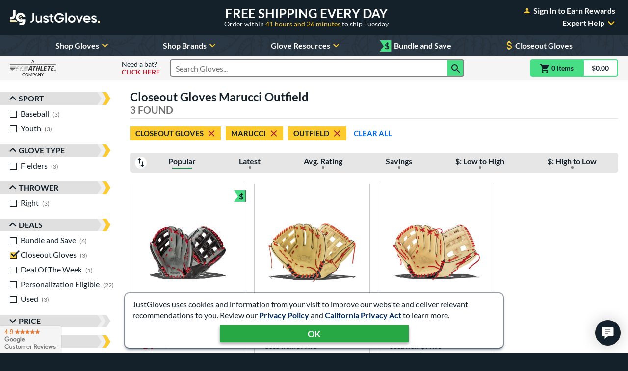

--- FILE ---
content_type: text/html; charset=utf-8
request_url: https://www.google.com/recaptcha/api2/anchor?ar=1&k=6LdgYNUaAAAAAMOCZnRzm_dk1_wxEf4JMO_8UaLf&co=aHR0cHM6Ly93d3cuanVzdGJhbGxnbG92ZXMuY29tOjQ0Mw..&hl=en&v=PoyoqOPhxBO7pBk68S4YbpHZ&size=invisible&anchor-ms=20000&execute-ms=30000&cb=o65mpmhq29hz
body_size: 48871
content:
<!DOCTYPE HTML><html dir="ltr" lang="en"><head><meta http-equiv="Content-Type" content="text/html; charset=UTF-8">
<meta http-equiv="X-UA-Compatible" content="IE=edge">
<title>reCAPTCHA</title>
<style type="text/css">
/* cyrillic-ext */
@font-face {
  font-family: 'Roboto';
  font-style: normal;
  font-weight: 400;
  font-stretch: 100%;
  src: url(//fonts.gstatic.com/s/roboto/v48/KFO7CnqEu92Fr1ME7kSn66aGLdTylUAMa3GUBHMdazTgWw.woff2) format('woff2');
  unicode-range: U+0460-052F, U+1C80-1C8A, U+20B4, U+2DE0-2DFF, U+A640-A69F, U+FE2E-FE2F;
}
/* cyrillic */
@font-face {
  font-family: 'Roboto';
  font-style: normal;
  font-weight: 400;
  font-stretch: 100%;
  src: url(//fonts.gstatic.com/s/roboto/v48/KFO7CnqEu92Fr1ME7kSn66aGLdTylUAMa3iUBHMdazTgWw.woff2) format('woff2');
  unicode-range: U+0301, U+0400-045F, U+0490-0491, U+04B0-04B1, U+2116;
}
/* greek-ext */
@font-face {
  font-family: 'Roboto';
  font-style: normal;
  font-weight: 400;
  font-stretch: 100%;
  src: url(//fonts.gstatic.com/s/roboto/v48/KFO7CnqEu92Fr1ME7kSn66aGLdTylUAMa3CUBHMdazTgWw.woff2) format('woff2');
  unicode-range: U+1F00-1FFF;
}
/* greek */
@font-face {
  font-family: 'Roboto';
  font-style: normal;
  font-weight: 400;
  font-stretch: 100%;
  src: url(//fonts.gstatic.com/s/roboto/v48/KFO7CnqEu92Fr1ME7kSn66aGLdTylUAMa3-UBHMdazTgWw.woff2) format('woff2');
  unicode-range: U+0370-0377, U+037A-037F, U+0384-038A, U+038C, U+038E-03A1, U+03A3-03FF;
}
/* math */
@font-face {
  font-family: 'Roboto';
  font-style: normal;
  font-weight: 400;
  font-stretch: 100%;
  src: url(//fonts.gstatic.com/s/roboto/v48/KFO7CnqEu92Fr1ME7kSn66aGLdTylUAMawCUBHMdazTgWw.woff2) format('woff2');
  unicode-range: U+0302-0303, U+0305, U+0307-0308, U+0310, U+0312, U+0315, U+031A, U+0326-0327, U+032C, U+032F-0330, U+0332-0333, U+0338, U+033A, U+0346, U+034D, U+0391-03A1, U+03A3-03A9, U+03B1-03C9, U+03D1, U+03D5-03D6, U+03F0-03F1, U+03F4-03F5, U+2016-2017, U+2034-2038, U+203C, U+2040, U+2043, U+2047, U+2050, U+2057, U+205F, U+2070-2071, U+2074-208E, U+2090-209C, U+20D0-20DC, U+20E1, U+20E5-20EF, U+2100-2112, U+2114-2115, U+2117-2121, U+2123-214F, U+2190, U+2192, U+2194-21AE, U+21B0-21E5, U+21F1-21F2, U+21F4-2211, U+2213-2214, U+2216-22FF, U+2308-230B, U+2310, U+2319, U+231C-2321, U+2336-237A, U+237C, U+2395, U+239B-23B7, U+23D0, U+23DC-23E1, U+2474-2475, U+25AF, U+25B3, U+25B7, U+25BD, U+25C1, U+25CA, U+25CC, U+25FB, U+266D-266F, U+27C0-27FF, U+2900-2AFF, U+2B0E-2B11, U+2B30-2B4C, U+2BFE, U+3030, U+FF5B, U+FF5D, U+1D400-1D7FF, U+1EE00-1EEFF;
}
/* symbols */
@font-face {
  font-family: 'Roboto';
  font-style: normal;
  font-weight: 400;
  font-stretch: 100%;
  src: url(//fonts.gstatic.com/s/roboto/v48/KFO7CnqEu92Fr1ME7kSn66aGLdTylUAMaxKUBHMdazTgWw.woff2) format('woff2');
  unicode-range: U+0001-000C, U+000E-001F, U+007F-009F, U+20DD-20E0, U+20E2-20E4, U+2150-218F, U+2190, U+2192, U+2194-2199, U+21AF, U+21E6-21F0, U+21F3, U+2218-2219, U+2299, U+22C4-22C6, U+2300-243F, U+2440-244A, U+2460-24FF, U+25A0-27BF, U+2800-28FF, U+2921-2922, U+2981, U+29BF, U+29EB, U+2B00-2BFF, U+4DC0-4DFF, U+FFF9-FFFB, U+10140-1018E, U+10190-1019C, U+101A0, U+101D0-101FD, U+102E0-102FB, U+10E60-10E7E, U+1D2C0-1D2D3, U+1D2E0-1D37F, U+1F000-1F0FF, U+1F100-1F1AD, U+1F1E6-1F1FF, U+1F30D-1F30F, U+1F315, U+1F31C, U+1F31E, U+1F320-1F32C, U+1F336, U+1F378, U+1F37D, U+1F382, U+1F393-1F39F, U+1F3A7-1F3A8, U+1F3AC-1F3AF, U+1F3C2, U+1F3C4-1F3C6, U+1F3CA-1F3CE, U+1F3D4-1F3E0, U+1F3ED, U+1F3F1-1F3F3, U+1F3F5-1F3F7, U+1F408, U+1F415, U+1F41F, U+1F426, U+1F43F, U+1F441-1F442, U+1F444, U+1F446-1F449, U+1F44C-1F44E, U+1F453, U+1F46A, U+1F47D, U+1F4A3, U+1F4B0, U+1F4B3, U+1F4B9, U+1F4BB, U+1F4BF, U+1F4C8-1F4CB, U+1F4D6, U+1F4DA, U+1F4DF, U+1F4E3-1F4E6, U+1F4EA-1F4ED, U+1F4F7, U+1F4F9-1F4FB, U+1F4FD-1F4FE, U+1F503, U+1F507-1F50B, U+1F50D, U+1F512-1F513, U+1F53E-1F54A, U+1F54F-1F5FA, U+1F610, U+1F650-1F67F, U+1F687, U+1F68D, U+1F691, U+1F694, U+1F698, U+1F6AD, U+1F6B2, U+1F6B9-1F6BA, U+1F6BC, U+1F6C6-1F6CF, U+1F6D3-1F6D7, U+1F6E0-1F6EA, U+1F6F0-1F6F3, U+1F6F7-1F6FC, U+1F700-1F7FF, U+1F800-1F80B, U+1F810-1F847, U+1F850-1F859, U+1F860-1F887, U+1F890-1F8AD, U+1F8B0-1F8BB, U+1F8C0-1F8C1, U+1F900-1F90B, U+1F93B, U+1F946, U+1F984, U+1F996, U+1F9E9, U+1FA00-1FA6F, U+1FA70-1FA7C, U+1FA80-1FA89, U+1FA8F-1FAC6, U+1FACE-1FADC, U+1FADF-1FAE9, U+1FAF0-1FAF8, U+1FB00-1FBFF;
}
/* vietnamese */
@font-face {
  font-family: 'Roboto';
  font-style: normal;
  font-weight: 400;
  font-stretch: 100%;
  src: url(//fonts.gstatic.com/s/roboto/v48/KFO7CnqEu92Fr1ME7kSn66aGLdTylUAMa3OUBHMdazTgWw.woff2) format('woff2');
  unicode-range: U+0102-0103, U+0110-0111, U+0128-0129, U+0168-0169, U+01A0-01A1, U+01AF-01B0, U+0300-0301, U+0303-0304, U+0308-0309, U+0323, U+0329, U+1EA0-1EF9, U+20AB;
}
/* latin-ext */
@font-face {
  font-family: 'Roboto';
  font-style: normal;
  font-weight: 400;
  font-stretch: 100%;
  src: url(//fonts.gstatic.com/s/roboto/v48/KFO7CnqEu92Fr1ME7kSn66aGLdTylUAMa3KUBHMdazTgWw.woff2) format('woff2');
  unicode-range: U+0100-02BA, U+02BD-02C5, U+02C7-02CC, U+02CE-02D7, U+02DD-02FF, U+0304, U+0308, U+0329, U+1D00-1DBF, U+1E00-1E9F, U+1EF2-1EFF, U+2020, U+20A0-20AB, U+20AD-20C0, U+2113, U+2C60-2C7F, U+A720-A7FF;
}
/* latin */
@font-face {
  font-family: 'Roboto';
  font-style: normal;
  font-weight: 400;
  font-stretch: 100%;
  src: url(//fonts.gstatic.com/s/roboto/v48/KFO7CnqEu92Fr1ME7kSn66aGLdTylUAMa3yUBHMdazQ.woff2) format('woff2');
  unicode-range: U+0000-00FF, U+0131, U+0152-0153, U+02BB-02BC, U+02C6, U+02DA, U+02DC, U+0304, U+0308, U+0329, U+2000-206F, U+20AC, U+2122, U+2191, U+2193, U+2212, U+2215, U+FEFF, U+FFFD;
}
/* cyrillic-ext */
@font-face {
  font-family: 'Roboto';
  font-style: normal;
  font-weight: 500;
  font-stretch: 100%;
  src: url(//fonts.gstatic.com/s/roboto/v48/KFO7CnqEu92Fr1ME7kSn66aGLdTylUAMa3GUBHMdazTgWw.woff2) format('woff2');
  unicode-range: U+0460-052F, U+1C80-1C8A, U+20B4, U+2DE0-2DFF, U+A640-A69F, U+FE2E-FE2F;
}
/* cyrillic */
@font-face {
  font-family: 'Roboto';
  font-style: normal;
  font-weight: 500;
  font-stretch: 100%;
  src: url(//fonts.gstatic.com/s/roboto/v48/KFO7CnqEu92Fr1ME7kSn66aGLdTylUAMa3iUBHMdazTgWw.woff2) format('woff2');
  unicode-range: U+0301, U+0400-045F, U+0490-0491, U+04B0-04B1, U+2116;
}
/* greek-ext */
@font-face {
  font-family: 'Roboto';
  font-style: normal;
  font-weight: 500;
  font-stretch: 100%;
  src: url(//fonts.gstatic.com/s/roboto/v48/KFO7CnqEu92Fr1ME7kSn66aGLdTylUAMa3CUBHMdazTgWw.woff2) format('woff2');
  unicode-range: U+1F00-1FFF;
}
/* greek */
@font-face {
  font-family: 'Roboto';
  font-style: normal;
  font-weight: 500;
  font-stretch: 100%;
  src: url(//fonts.gstatic.com/s/roboto/v48/KFO7CnqEu92Fr1ME7kSn66aGLdTylUAMa3-UBHMdazTgWw.woff2) format('woff2');
  unicode-range: U+0370-0377, U+037A-037F, U+0384-038A, U+038C, U+038E-03A1, U+03A3-03FF;
}
/* math */
@font-face {
  font-family: 'Roboto';
  font-style: normal;
  font-weight: 500;
  font-stretch: 100%;
  src: url(//fonts.gstatic.com/s/roboto/v48/KFO7CnqEu92Fr1ME7kSn66aGLdTylUAMawCUBHMdazTgWw.woff2) format('woff2');
  unicode-range: U+0302-0303, U+0305, U+0307-0308, U+0310, U+0312, U+0315, U+031A, U+0326-0327, U+032C, U+032F-0330, U+0332-0333, U+0338, U+033A, U+0346, U+034D, U+0391-03A1, U+03A3-03A9, U+03B1-03C9, U+03D1, U+03D5-03D6, U+03F0-03F1, U+03F4-03F5, U+2016-2017, U+2034-2038, U+203C, U+2040, U+2043, U+2047, U+2050, U+2057, U+205F, U+2070-2071, U+2074-208E, U+2090-209C, U+20D0-20DC, U+20E1, U+20E5-20EF, U+2100-2112, U+2114-2115, U+2117-2121, U+2123-214F, U+2190, U+2192, U+2194-21AE, U+21B0-21E5, U+21F1-21F2, U+21F4-2211, U+2213-2214, U+2216-22FF, U+2308-230B, U+2310, U+2319, U+231C-2321, U+2336-237A, U+237C, U+2395, U+239B-23B7, U+23D0, U+23DC-23E1, U+2474-2475, U+25AF, U+25B3, U+25B7, U+25BD, U+25C1, U+25CA, U+25CC, U+25FB, U+266D-266F, U+27C0-27FF, U+2900-2AFF, U+2B0E-2B11, U+2B30-2B4C, U+2BFE, U+3030, U+FF5B, U+FF5D, U+1D400-1D7FF, U+1EE00-1EEFF;
}
/* symbols */
@font-face {
  font-family: 'Roboto';
  font-style: normal;
  font-weight: 500;
  font-stretch: 100%;
  src: url(//fonts.gstatic.com/s/roboto/v48/KFO7CnqEu92Fr1ME7kSn66aGLdTylUAMaxKUBHMdazTgWw.woff2) format('woff2');
  unicode-range: U+0001-000C, U+000E-001F, U+007F-009F, U+20DD-20E0, U+20E2-20E4, U+2150-218F, U+2190, U+2192, U+2194-2199, U+21AF, U+21E6-21F0, U+21F3, U+2218-2219, U+2299, U+22C4-22C6, U+2300-243F, U+2440-244A, U+2460-24FF, U+25A0-27BF, U+2800-28FF, U+2921-2922, U+2981, U+29BF, U+29EB, U+2B00-2BFF, U+4DC0-4DFF, U+FFF9-FFFB, U+10140-1018E, U+10190-1019C, U+101A0, U+101D0-101FD, U+102E0-102FB, U+10E60-10E7E, U+1D2C0-1D2D3, U+1D2E0-1D37F, U+1F000-1F0FF, U+1F100-1F1AD, U+1F1E6-1F1FF, U+1F30D-1F30F, U+1F315, U+1F31C, U+1F31E, U+1F320-1F32C, U+1F336, U+1F378, U+1F37D, U+1F382, U+1F393-1F39F, U+1F3A7-1F3A8, U+1F3AC-1F3AF, U+1F3C2, U+1F3C4-1F3C6, U+1F3CA-1F3CE, U+1F3D4-1F3E0, U+1F3ED, U+1F3F1-1F3F3, U+1F3F5-1F3F7, U+1F408, U+1F415, U+1F41F, U+1F426, U+1F43F, U+1F441-1F442, U+1F444, U+1F446-1F449, U+1F44C-1F44E, U+1F453, U+1F46A, U+1F47D, U+1F4A3, U+1F4B0, U+1F4B3, U+1F4B9, U+1F4BB, U+1F4BF, U+1F4C8-1F4CB, U+1F4D6, U+1F4DA, U+1F4DF, U+1F4E3-1F4E6, U+1F4EA-1F4ED, U+1F4F7, U+1F4F9-1F4FB, U+1F4FD-1F4FE, U+1F503, U+1F507-1F50B, U+1F50D, U+1F512-1F513, U+1F53E-1F54A, U+1F54F-1F5FA, U+1F610, U+1F650-1F67F, U+1F687, U+1F68D, U+1F691, U+1F694, U+1F698, U+1F6AD, U+1F6B2, U+1F6B9-1F6BA, U+1F6BC, U+1F6C6-1F6CF, U+1F6D3-1F6D7, U+1F6E0-1F6EA, U+1F6F0-1F6F3, U+1F6F7-1F6FC, U+1F700-1F7FF, U+1F800-1F80B, U+1F810-1F847, U+1F850-1F859, U+1F860-1F887, U+1F890-1F8AD, U+1F8B0-1F8BB, U+1F8C0-1F8C1, U+1F900-1F90B, U+1F93B, U+1F946, U+1F984, U+1F996, U+1F9E9, U+1FA00-1FA6F, U+1FA70-1FA7C, U+1FA80-1FA89, U+1FA8F-1FAC6, U+1FACE-1FADC, U+1FADF-1FAE9, U+1FAF0-1FAF8, U+1FB00-1FBFF;
}
/* vietnamese */
@font-face {
  font-family: 'Roboto';
  font-style: normal;
  font-weight: 500;
  font-stretch: 100%;
  src: url(//fonts.gstatic.com/s/roboto/v48/KFO7CnqEu92Fr1ME7kSn66aGLdTylUAMa3OUBHMdazTgWw.woff2) format('woff2');
  unicode-range: U+0102-0103, U+0110-0111, U+0128-0129, U+0168-0169, U+01A0-01A1, U+01AF-01B0, U+0300-0301, U+0303-0304, U+0308-0309, U+0323, U+0329, U+1EA0-1EF9, U+20AB;
}
/* latin-ext */
@font-face {
  font-family: 'Roboto';
  font-style: normal;
  font-weight: 500;
  font-stretch: 100%;
  src: url(//fonts.gstatic.com/s/roboto/v48/KFO7CnqEu92Fr1ME7kSn66aGLdTylUAMa3KUBHMdazTgWw.woff2) format('woff2');
  unicode-range: U+0100-02BA, U+02BD-02C5, U+02C7-02CC, U+02CE-02D7, U+02DD-02FF, U+0304, U+0308, U+0329, U+1D00-1DBF, U+1E00-1E9F, U+1EF2-1EFF, U+2020, U+20A0-20AB, U+20AD-20C0, U+2113, U+2C60-2C7F, U+A720-A7FF;
}
/* latin */
@font-face {
  font-family: 'Roboto';
  font-style: normal;
  font-weight: 500;
  font-stretch: 100%;
  src: url(//fonts.gstatic.com/s/roboto/v48/KFO7CnqEu92Fr1ME7kSn66aGLdTylUAMa3yUBHMdazQ.woff2) format('woff2');
  unicode-range: U+0000-00FF, U+0131, U+0152-0153, U+02BB-02BC, U+02C6, U+02DA, U+02DC, U+0304, U+0308, U+0329, U+2000-206F, U+20AC, U+2122, U+2191, U+2193, U+2212, U+2215, U+FEFF, U+FFFD;
}
/* cyrillic-ext */
@font-face {
  font-family: 'Roboto';
  font-style: normal;
  font-weight: 900;
  font-stretch: 100%;
  src: url(//fonts.gstatic.com/s/roboto/v48/KFO7CnqEu92Fr1ME7kSn66aGLdTylUAMa3GUBHMdazTgWw.woff2) format('woff2');
  unicode-range: U+0460-052F, U+1C80-1C8A, U+20B4, U+2DE0-2DFF, U+A640-A69F, U+FE2E-FE2F;
}
/* cyrillic */
@font-face {
  font-family: 'Roboto';
  font-style: normal;
  font-weight: 900;
  font-stretch: 100%;
  src: url(//fonts.gstatic.com/s/roboto/v48/KFO7CnqEu92Fr1ME7kSn66aGLdTylUAMa3iUBHMdazTgWw.woff2) format('woff2');
  unicode-range: U+0301, U+0400-045F, U+0490-0491, U+04B0-04B1, U+2116;
}
/* greek-ext */
@font-face {
  font-family: 'Roboto';
  font-style: normal;
  font-weight: 900;
  font-stretch: 100%;
  src: url(//fonts.gstatic.com/s/roboto/v48/KFO7CnqEu92Fr1ME7kSn66aGLdTylUAMa3CUBHMdazTgWw.woff2) format('woff2');
  unicode-range: U+1F00-1FFF;
}
/* greek */
@font-face {
  font-family: 'Roboto';
  font-style: normal;
  font-weight: 900;
  font-stretch: 100%;
  src: url(//fonts.gstatic.com/s/roboto/v48/KFO7CnqEu92Fr1ME7kSn66aGLdTylUAMa3-UBHMdazTgWw.woff2) format('woff2');
  unicode-range: U+0370-0377, U+037A-037F, U+0384-038A, U+038C, U+038E-03A1, U+03A3-03FF;
}
/* math */
@font-face {
  font-family: 'Roboto';
  font-style: normal;
  font-weight: 900;
  font-stretch: 100%;
  src: url(//fonts.gstatic.com/s/roboto/v48/KFO7CnqEu92Fr1ME7kSn66aGLdTylUAMawCUBHMdazTgWw.woff2) format('woff2');
  unicode-range: U+0302-0303, U+0305, U+0307-0308, U+0310, U+0312, U+0315, U+031A, U+0326-0327, U+032C, U+032F-0330, U+0332-0333, U+0338, U+033A, U+0346, U+034D, U+0391-03A1, U+03A3-03A9, U+03B1-03C9, U+03D1, U+03D5-03D6, U+03F0-03F1, U+03F4-03F5, U+2016-2017, U+2034-2038, U+203C, U+2040, U+2043, U+2047, U+2050, U+2057, U+205F, U+2070-2071, U+2074-208E, U+2090-209C, U+20D0-20DC, U+20E1, U+20E5-20EF, U+2100-2112, U+2114-2115, U+2117-2121, U+2123-214F, U+2190, U+2192, U+2194-21AE, U+21B0-21E5, U+21F1-21F2, U+21F4-2211, U+2213-2214, U+2216-22FF, U+2308-230B, U+2310, U+2319, U+231C-2321, U+2336-237A, U+237C, U+2395, U+239B-23B7, U+23D0, U+23DC-23E1, U+2474-2475, U+25AF, U+25B3, U+25B7, U+25BD, U+25C1, U+25CA, U+25CC, U+25FB, U+266D-266F, U+27C0-27FF, U+2900-2AFF, U+2B0E-2B11, U+2B30-2B4C, U+2BFE, U+3030, U+FF5B, U+FF5D, U+1D400-1D7FF, U+1EE00-1EEFF;
}
/* symbols */
@font-face {
  font-family: 'Roboto';
  font-style: normal;
  font-weight: 900;
  font-stretch: 100%;
  src: url(//fonts.gstatic.com/s/roboto/v48/KFO7CnqEu92Fr1ME7kSn66aGLdTylUAMaxKUBHMdazTgWw.woff2) format('woff2');
  unicode-range: U+0001-000C, U+000E-001F, U+007F-009F, U+20DD-20E0, U+20E2-20E4, U+2150-218F, U+2190, U+2192, U+2194-2199, U+21AF, U+21E6-21F0, U+21F3, U+2218-2219, U+2299, U+22C4-22C6, U+2300-243F, U+2440-244A, U+2460-24FF, U+25A0-27BF, U+2800-28FF, U+2921-2922, U+2981, U+29BF, U+29EB, U+2B00-2BFF, U+4DC0-4DFF, U+FFF9-FFFB, U+10140-1018E, U+10190-1019C, U+101A0, U+101D0-101FD, U+102E0-102FB, U+10E60-10E7E, U+1D2C0-1D2D3, U+1D2E0-1D37F, U+1F000-1F0FF, U+1F100-1F1AD, U+1F1E6-1F1FF, U+1F30D-1F30F, U+1F315, U+1F31C, U+1F31E, U+1F320-1F32C, U+1F336, U+1F378, U+1F37D, U+1F382, U+1F393-1F39F, U+1F3A7-1F3A8, U+1F3AC-1F3AF, U+1F3C2, U+1F3C4-1F3C6, U+1F3CA-1F3CE, U+1F3D4-1F3E0, U+1F3ED, U+1F3F1-1F3F3, U+1F3F5-1F3F7, U+1F408, U+1F415, U+1F41F, U+1F426, U+1F43F, U+1F441-1F442, U+1F444, U+1F446-1F449, U+1F44C-1F44E, U+1F453, U+1F46A, U+1F47D, U+1F4A3, U+1F4B0, U+1F4B3, U+1F4B9, U+1F4BB, U+1F4BF, U+1F4C8-1F4CB, U+1F4D6, U+1F4DA, U+1F4DF, U+1F4E3-1F4E6, U+1F4EA-1F4ED, U+1F4F7, U+1F4F9-1F4FB, U+1F4FD-1F4FE, U+1F503, U+1F507-1F50B, U+1F50D, U+1F512-1F513, U+1F53E-1F54A, U+1F54F-1F5FA, U+1F610, U+1F650-1F67F, U+1F687, U+1F68D, U+1F691, U+1F694, U+1F698, U+1F6AD, U+1F6B2, U+1F6B9-1F6BA, U+1F6BC, U+1F6C6-1F6CF, U+1F6D3-1F6D7, U+1F6E0-1F6EA, U+1F6F0-1F6F3, U+1F6F7-1F6FC, U+1F700-1F7FF, U+1F800-1F80B, U+1F810-1F847, U+1F850-1F859, U+1F860-1F887, U+1F890-1F8AD, U+1F8B0-1F8BB, U+1F8C0-1F8C1, U+1F900-1F90B, U+1F93B, U+1F946, U+1F984, U+1F996, U+1F9E9, U+1FA00-1FA6F, U+1FA70-1FA7C, U+1FA80-1FA89, U+1FA8F-1FAC6, U+1FACE-1FADC, U+1FADF-1FAE9, U+1FAF0-1FAF8, U+1FB00-1FBFF;
}
/* vietnamese */
@font-face {
  font-family: 'Roboto';
  font-style: normal;
  font-weight: 900;
  font-stretch: 100%;
  src: url(//fonts.gstatic.com/s/roboto/v48/KFO7CnqEu92Fr1ME7kSn66aGLdTylUAMa3OUBHMdazTgWw.woff2) format('woff2');
  unicode-range: U+0102-0103, U+0110-0111, U+0128-0129, U+0168-0169, U+01A0-01A1, U+01AF-01B0, U+0300-0301, U+0303-0304, U+0308-0309, U+0323, U+0329, U+1EA0-1EF9, U+20AB;
}
/* latin-ext */
@font-face {
  font-family: 'Roboto';
  font-style: normal;
  font-weight: 900;
  font-stretch: 100%;
  src: url(//fonts.gstatic.com/s/roboto/v48/KFO7CnqEu92Fr1ME7kSn66aGLdTylUAMa3KUBHMdazTgWw.woff2) format('woff2');
  unicode-range: U+0100-02BA, U+02BD-02C5, U+02C7-02CC, U+02CE-02D7, U+02DD-02FF, U+0304, U+0308, U+0329, U+1D00-1DBF, U+1E00-1E9F, U+1EF2-1EFF, U+2020, U+20A0-20AB, U+20AD-20C0, U+2113, U+2C60-2C7F, U+A720-A7FF;
}
/* latin */
@font-face {
  font-family: 'Roboto';
  font-style: normal;
  font-weight: 900;
  font-stretch: 100%;
  src: url(//fonts.gstatic.com/s/roboto/v48/KFO7CnqEu92Fr1ME7kSn66aGLdTylUAMa3yUBHMdazQ.woff2) format('woff2');
  unicode-range: U+0000-00FF, U+0131, U+0152-0153, U+02BB-02BC, U+02C6, U+02DA, U+02DC, U+0304, U+0308, U+0329, U+2000-206F, U+20AC, U+2122, U+2191, U+2193, U+2212, U+2215, U+FEFF, U+FFFD;
}

</style>
<link rel="stylesheet" type="text/css" href="https://www.gstatic.com/recaptcha/releases/PoyoqOPhxBO7pBk68S4YbpHZ/styles__ltr.css">
<script nonce="nPtylZCkeiH109RUHCgVHg" type="text/javascript">window['__recaptcha_api'] = 'https://www.google.com/recaptcha/api2/';</script>
<script type="text/javascript" src="https://www.gstatic.com/recaptcha/releases/PoyoqOPhxBO7pBk68S4YbpHZ/recaptcha__en.js" nonce="nPtylZCkeiH109RUHCgVHg">
      
    </script></head>
<body><div id="rc-anchor-alert" class="rc-anchor-alert"></div>
<input type="hidden" id="recaptcha-token" value="[base64]">
<script type="text/javascript" nonce="nPtylZCkeiH109RUHCgVHg">
      recaptcha.anchor.Main.init("[\x22ainput\x22,[\x22bgdata\x22,\x22\x22,\[base64]/[base64]/UltIKytdPWE6KGE8MjA0OD9SW0grK109YT4+NnwxOTI6KChhJjY0NTEyKT09NTUyOTYmJnErMTxoLmxlbmd0aCYmKGguY2hhckNvZGVBdChxKzEpJjY0NTEyKT09NTYzMjA/[base64]/MjU1OlI/[base64]/[base64]/[base64]/[base64]/[base64]/[base64]/[base64]/[base64]/[base64]/[base64]\x22,\[base64]\\u003d\\u003d\x22,\[base64]/DglrCv8KFdQlXFMKKY8OQwr3Dq8Krwoo8wqrDtF4gw5zDosKyw6JaG8O7acKtYmnClcODAsKDwqEaOX8NX8KBw6NGwqJyI8K2MMKow5HCjRXCq8KXHcOmZn/Dv8O+acKODMOew4NcwrvCkMOSfyw4YcOOeQENw4BKw5RbYwIdacO2ZwNgacK3Jy7DhlrCk8Knw79Tw63CkMK+w53CisKyRWAzwqZ5U8K3DgXDssKbwrZ6VxtowojCkiPDoA8wMcOOwop7wr1HTcKhXMOwwpPDs1c5SidOXU/DmUDCqE7CtcOdwovDp8KUBcK/JUNUwo7Dpg42FsKEw6jClkIQK1vCsD9Ywr1+K8K1GjzDl8OME8KxSQFkYTEYIsOkMD3CjcO4w40LD3AJwrTCukB3woLDtMOZQREKYT9Qw5NiwpfCvcOdw4fCsybDq8OMOcO2wovCmy7Dg27DojhDcMO7dDzDmcK+S8O/[base64]/DjcKvw6dRw7pHZggeUmc8SMOUVB/DtcK/[base64]/wr3DtSbDgMKuw6nDtMOwwovDo15rNBkCwo8ldA7Dk8KCw4Y9w4k6w5wSwo/Ds8KrJiE9w65Dw6bCtWjDpsO3LsOnM8OAwr7Di8KLV0A1wrcRWn4oKMKXw5XCgAjDicKawpcaScKlAycnw5jDtE7Duj/CkWTCk8OxwqNVS8OqwpXCtMKuQ8K1wo1Zw6bCjFTDpsOoVcKMwoskwqRES0ktwqbCl8OWRWRfwrZcw7HCuXRlw4t9PRcLw50fw7PDjsOaE2wcGCXDn8O8wpc0dMK9wozDkMOaOMKBVsOnMMK4BCTCicKNwpzDs8O8KS1aSG/[base64]/CmQYLMDTDpmdyBTplfcO2ScO0w4ArwoNQw7PDvS4pw4o+wqvDgi3CjcKywrTDh8K3KMOYwrtgwpxUB355M8OUw6Ilw6DDu8O/[base64]/w4nDjMKOSjdXwpRswpMpwprDuQ3ChTrDlMOww73DgMKGEg9HYMK+wrbDnHbDqC8DB8OBHcO0w6QrCMO6wp/CtMKuwqXDu8OSHhZuXy7DhVXCkMObwqHDjyFHw4fCksOqUXHCjMK3fsO4J8O9wqnDiCPCmAFkdlzDrGcGwr/ChywlVcKME8KqQCXDiQXCr0kSbcOfT8K/[base64]/[base64]/Dt8OTSFTDq8OMFcOqY03DlEwkw4olecKGw53CkMOww6hEwoJWwrMyQi/[base64]/[base64]/w6HCmGlmw4XDqcK7HMOsJWXCuAzCh2B1wpt+wrFmAMKETT8qw7nCt8O5wqfDgcOGwqvDmMOHJcKMZ8OewrbCr8K8w5/DscKGGMOcwpoSwrJZdMOLw5TDs8Oyw53Dk8Kaw5jCtSpywpLCsXEXCDfDtizCoh4pwoXCisOqY8OpwpDDoMKqw7wdcUnCoR3CksO2woPCvT1TwpwlRMKrw5fCl8Kxw43CosK2O8OBIMKZw4XDpMOGw6TCqSfDsmwQw5LClw/Cq05rwoTCvBx4wrLDhltEwq3CrHzDhE7Dj8K0LsOxEsO5ScKQw7s7wrzDr1fCvsOdwqQTw49AZVQSwrtdTVVNw4NgwrVlw7wqw7nCq8OpdsOAwpvDm8KEN8OlJUd8GMKHMwjDmWTDsB/CrcOSAMOTP8OVwrs6wrPCom7CmsOQwrTDjsK/a2tgwpcdwpnDrcKew502GnQFa8KJNCDClMOie3DDksK7VsKQcVDDkRMDWcKzw5bCqzfDm8OEEGkCwqkrwqU9w6VRLVkbwqtLw4jDqEBACsOlecKTwolvRUR9I1DCnRENwoDDvSfDosORcVvDjsOVNsOuw7DDt8OhH8OwPcONP1XChMOuFAJcw4s/[base64]/[base64]/DrsKOwodLw7Flw4HCkyxGISfDtsOcw7PDghZresOxwo7ClsK7aTLDvsK0w7ZWTsORw6gKNMKXw5gHOcO3dTjCu8KuCsO5bnDDizpiw6EFRmLCh8KmwrPDjsO6wrrDi8OqfGZvwofClcKZwrstbFzDvsO1bGPDh8OCbWzChsOBw7wkU8OZY8KowrgjA1/DmMKpwqnDkjDClMOYw7rCpHHCsMK6w4Y2X3s0AnYCwqTDtMOPT27DugI7Z8OEw4lIw4ULw4FnD0TCs8O3PwfDrsKIMsO3w7PDtDRiw7nCj0hiwoBDwrrDrSzDrMOowqVUSsKIwqzDlcO5w5bCqsO7wqpFIl/DnD9PMcOSwozCusKow4HDo8Kow5vCrcKTDsO+ZkjDr8OfwrI4Vl4tGcKSG0vCtcODwofDgcOULMOgw67DjHzCkcKXwqPDg2xdw4rCncO6GcORKcOoY3RpD8KQbD5oDSbCpltxw4VyGi8kJcOXw5/DgV3DuXTDqMO5IMOmY8O3wqXCmMK7wq3Ckgc3w7AQw5ERVGU0woXDp8KTF3A1EMO9wqJYVcOywoXChxbDtMKQCMKTTsK0f8KVd8KnwoFSw7gKwpIJw6AqwqJKaD/[base64]/DicO4w7jCmylENMKYwojDo8KBw513VsOZw5vDhsOYwqwAU8K+AC/DtFogwp3DpMOGeUfDlWdywrh3PgZ8dXrCpMORXQsvw6NowoEIYiRZO1Mcw77DgsK6woVwwo4aDGogf8KjJEhxMMKNwqzCgcK7dcOlfMOxwojDpMKqIcKYMcKfw5Y9wpgVwqzCosOww4ARwp5+w57DscKRD8OYQcKDd2rDisK1w4wjCEXCgMOlMl/CvDDDh0bCh1RSLC3CrlfDmzJAN1BsR8OdSMOGw414IGXCji15JMKaWxNBwqMxw5LDkcKjBMKywpzCscKdwrlew5lBf8KyOXnDlcOsQMO+w5DDjS/DlsOIwqEiWcO5TxXDkcO0ZGElG8Orw6XCmxnDrsOaHGUUwpnDqnPCkMOYwrjCu8O2fgrDrMKcwr7Cvn7CvV0Gw5fDssKUwrh4w7E5wrTDpMKFwpLDsFXDuMKQwpjDt1x4wq9rw5Ulw5/DuMKvSMKDw40MCsOQTcKaDQ7CjsK8wrIMw5/CqRbChBIedRDCjD0zwoPDkjEAa23CvTHCocOBaMK2wooIQALDnMKPFm0jw4jCi8Oxw4bDvsKQJsO1wpNsclrDs8O9dWR4w5bCuEfCl8Kfw4zDom7Dp0HCn8KjYEtvZMK1w4tdEGzCssO5wrgDGSPCg8KcTMOTC18/TcKUagNkMcKrdsObCnYtMMKgw67DssOCD8K+dFM2w4LCgmcQw7TDjT/DlcKjw540L1bCrsKyYcKKF8OLNsKOBTBUwo03w5PDqnrDh8ODM0DCq8KxwpfCgsKML8KtIl1jDcK+w6XCpR05axM+wr3Dl8K5ZsOaawZjD8OEw5vDvsKOw5Yfw4rDh8K/dB7DoHolIAscJ8OWw7BRw5/DkHTCtsOVAcO9fcO3X2B+woVPKSJ0VVt+wrUQw5fDqMKOJcKGwojDrQXCosOfKsKUw7sEw4Elw6xyd15eegbDsh1/[base64]/CoT3Dkz8WccKlwpZPw6bCiSXDiW/Dgh8VDB/[base64]/CqcKVw4VRwrvDowlrNmEZJgtTw509w5rCoR/[base64]/[base64]/[base64]/SijDuGHDjcKmXsOKGcOswpbDk8KSPjPDicKmwrTCrWJ0w7PCiRNsUsOTHH1rwqXCrRDDo8O9wqbCvMK/[base64]/Cvl7CkgIQwr/DrxfCk8OWY0bCgcOUe2HCkMKMJUZVw4XDksOXwrfCpcOUL0xBZMKJw5xOGHxQwoAhCMK7dsKww6JTZsKDFB87dMOoI8OQw7nDpMOYw58MUsKVAD3DisOjPwjDtcOjwoDDqF/Dv8OmDVcEHMO2w7LCtGxLw5jCh8OcdMOCw50YPMKuTnPCjcK2wr3CqQnCngc9wr0WeXd+w5LCpRNGw5pMw6HChsO9w6/[base64]/DrCZ3wrUQw4M9TsOiwrA4WBchwpXDiTXCssO9bcK0ElTCu8Kkw6vCml0HwqsDecOrw5UVw6JHFMOwWsO5wp58I24cI8Oew5lmasK7w4fCqMO2UMKiB8Oowr/CsUYGFCAow6lafFbCgCbDljwQwr/[base64]/[base64]/CsVZtQm07ccKpBMKcQMOAfMKJwrJ7w65Zw6AQfcOqw6VqDMOMXVZUR8OfwpQrw7fCmgsGUiFow4RuwrfDtjdbwpHDg8KESy8/HsKyAF7CqxzCssOTZ8OoMRTDuW/CgsK3Z8KywqZ5woPCrsKQIXfCsMO1SXtuwqFpQzbDr2bDmCPDtmTCm2FDw5Qgw7d0w4Zww60twoHDisO4VcK1TcKIwp3Ct8O8wol/YsOAOyrCrMKow5/Cn8KywoMhG2nCj1jCrcORMyABwp3DhcKtDQnCtHrDpxJhw5DCocOgSEtXD2M1woc/w4zDsD4Cw5ZzWsOvw5MTw78fw4fCtydQw4RuwqjDiG9nGsKLC8O0MUTDp0l3VcOjwrlWw5rCqmdSwrh2wqUwRMKVw5BIw43Dk8KLwr8kY3HCo1vCi8OUdFfCssONQVXCu8OawpI7U1Y6BV9Hw5oSRcK2R35fEHMfH8OTKcKFw4gfbCzDoWsew60gwpxGw6/Cg27CuMO8b3AWP8KQE3ZoIHTDlFVIEMK6w7cAe8K2S2fCpD8xCC7DkMO2w67DjMOPw7PDm3fCi8KbCnDDhsOiw7TDp8OJw6xlMQQSw6pCfMKXwoNGwrQAD8K/czjDm8K1wo3DsMOZwq/CjwBCw6J/NMOew5nCvHbCr8OJTsOyw6dEwp4nwphww5FsHm/Cj20vw6ZwZMOcw74jJMO0RMKYKRN4woPDvQTCo0LCo13DlmfDlX/DnFlwDCfChmbDl05dRcOxwoUSwoBWwo45w49kwo5jIsOWdT/DmEZ5VMKXw405Y1ZbwqxdKcKNw5Rqw6zCmMOowrhKI8OQwrtEO8OTwqPDssKsw5HCqBJJw4fCrBAeHMKbDMKNdsK5w5dswpI+woNRVULCg8O4AWnCgcKGDk5+w6DDojEiUjPCg8KDwr9bw6kyETIsV8OCwovCi2nDjMKfNcKUesKHWMO/[base64]/[base64]/[base64]/ClBAnKMOlOsOXw53Cp8K8w57DiHXDocKUcVZhw5/[base64]/[base64]/wq9twoTDmEvDs8Olw7UGLGYIw6vDvsK1woxTM21bw7vCvyTDo8ORa8OZw4HCqQ0IwoFww5tAwr7CvsKnwqZadQvCkyvDrQHCh8KGW8KfwodOw5LDlsONKCfCjWHCj0/DjUPCmsOKfMO+MMKdXUnDvsKBw4PCncOKWMKxwqbDmcK4VMOOLMO5ecOkw71xcMOTEsOIw6bCvsKLwpoPw7ZdwqUBwoA9w77DpsOaw4/Cg8KIHToiOF5uNUgpwpwew4/[base64]/Cj8KEw7ZZw4jCgsKyw6E5wqzCu8Ojw40sw4fCuUw+wqTCicKvw5N7w5gDw74/LMOOY0jCjWjDrcKHw5sSwo3DrsOXW33DoMKUwo/CvnU8K8Kow5xfwozCiMKfKsOsJzPDhiTCvi/CjER+PMOXSBLCn8OywrxUw4UwVsKxwpbDuDnDjsOpBUXCkURnO8K+csKEM1/CgBzDrkfDh0JNWcKUwr/DnmJODzwNWgVodEBAw7FQACTDplTCqMKHw7DCkWMEZXnDogESO3vCj8OFw7smSMKHenoSwrd0cHQgw5rDmsOdw6nCrg0SwptVXDwewod4w5nCnwFQwoQWCsKtwpvCn8KWw6Aiw5VaL8OdwpvDlMKgJMKiwqHDs2LCmj/CgMObwqLDohYtEjJpwqnDqwjDsMKiNifClgZDwqbDmh3CrgEow5YTwrDDncO+wr5Awo7CqCnDlsOhwr8iOyIdwo4GA8K/w7PCiWXDr1fCtQTCq8OGw5diwovDuMKbwrzCsntHeMOWwonDqsK7w48RFHXCs8Onw6A2BMKHw6XCrcOLw5zDgMOzw5jDuBTDh8KrwoxCw6p4w4QJA8OOccOSwqVfJMKaw4bCkMOlw6oVVxY2ex3Dl3bCmk3CiGvCrU4sb8ObasOKMcOGPitJw6hKLTDCjQPCpcO/CsO5w6jCgm5jwoNvH8KARcK2wqhFcMK6W8KwXxBCw5EcXRtZXsO0w57DgRjCg2tLw7rDscKzS8O9w4DDoQHCqcOjeMOVHRtnT8KAfygPwoEpwrp4w5Fqw7Bgw5sXT8OSwp0SwqfDssOpwroAwo3Dt38Hd8OidsOPJ8K3w5/DtVAcEcKSLMKKaFvCumDDmg3DhGR3SHDCtTw7w43CiGDCq3UEfsKQw5jDlMKbw7PCuxduDMOeMQAbw61cw4bDlA/CrcKfw5osw4fDrMOrfMOMCMKeSsO+bsOPwpEGW8OYFk8ce8KDw6XCgsKiwrnCvcK0w5nCnMOCM0NkZm3Cj8OqMUhmdFgYRitAw7TCj8KJAyjCmMOaL0vCnFhWwr0ow7XCjcKZw5xZGcONwpYjZUfCuMO5w4hBIzXDnVRdw6zDl8ORw6XCu3HDtWrDhsK/wrUBw6gDTD0sw6bCkAnCq8KRwoRJw4/CnsO6S8K1woViwplnwoLDnUnDrcOFb3LDo8O6w6zDrcKRbMK4w6Q1wrwYfxcmDRokFU3Dqyt1wpU7wrXDlcK2w5/DhcOdAcOWwoYSRsKofMK4w6LCkDclAxjDvljDkmHCjsK5w4fDp8K4wow5w7hQcF7DrVPCvn/DhU7CrMOnwp8pIsKHwoxiRcK2N8OyJMOmw57CucOgw616woRyw7XDsxwKw4wXwr7Djnd/[base64]/Dsw/DhAYrwrfDrwfDj3PDssKYK2TDlcOFw7kyJcKLTBVsGjTDrEAVwrFdDznDhWnDjsOTw4kKwrRBw7lUPsOcwrtpLcO6wqsgdWYaw7nDkMK6L8O+cH0Tw5J0S8K/w7R7IzRRw53CgsOWw4Q3Z0vCr8O3OcOdwrXCtcKPw5rDkh/[base64]/[base64]/ZkbCp8OKw4bCocOFQnRtw5zDvAQcPwXCiXXDvCtFw4rDti7CkSZ+aVnCtmN/woLDusOkw5nDjgIow5fDqcOmw4LCsGczAcKrw6Fpw4RrPcOjGAHCtcOXBsK9TH7DiMKJwr4qwo4EZ8KlwoPCjwAGwpvDqMOHAA/Cqxclw4YRw63DpsOgwoU+wqrCrAM6w68+wpogRlPDlcOrD8OUZ8OANcKqIMKtf08jc19DEH7CisO/[base64]/VAEcwq3DjsKiAcK6eMKHwp5vwqzCrhQdwqk8UGTDoWBdwp8oGDvCoMO8aG9IaETDusK+QjjCiQLDoxpiTwxUwqfDvGDDjTIJwq3DmkMpwr0FwrEYGcO1wphJCE/[base64]/CmgfCixbCqg3DmllCwoM3XwJQwr/[base64]/wowTw6DDusOGWGl/wpfCu29Jw77Cs8OOMcO0N8KvVBg3w5rCiSvCtX/CmX80d8Otw7dwV3AWwpNwfDXChwEvKcK/[base64]/[base64]/woLCu30ZLHTCn0zDsAnCkMOYXEHCqMKWDA8dw7HCpsKSwoErfMKJw70Iw6Ycwq06OQticcKGwq1Ow4bCpmvDv8OQKQ/CvxXDvcONwpsPSRByFybCmcOuGcKTP8KvScOgwp4cwp3DgsOOM8KUwrxKHMOLNF/[base64]/CnBxRwrzDlcOcw5QMWX9QLcK4Ex/Cvg/CumBCwovDkcK0wovCoA7DuHNsKh4RQMKywrs8Q8O3w6JZwr5dHMKpwqrDpcObw7w0w4nCvSRBCxTCt8O9w5FwUcK9w5TCnsKPw7zCtD8dwqhCagUlSHQvw4xawqt1w5h2IMKzVcOEw4bDrVplHsOOw5nDu8OgIlNxw7vCoRTDjhLDrE/Cm8Kga1VIOMOTFcOyw4ddw5zCjHfChMK7w5HCnMOXw4gAVkJ/XMOlcyLClcOtDyckw7sGw7PDoMOZw6DCocOowpHCoDxow6zCssKYwpVSwqXDoitXwrzCt8Krw5cPwrcAPMKEFsO4w4TDoHtXbAN4wpbDpsKbwpjCmlLCp0/DhzDDq2LCnUbCnE4swr5QenvChcObw4TCgsKowrNaMwvCgsKiw6HDs2JBBMKRwp7CuWF8w6cqPlEiwqInJ3DDnyM5w64QDnVnwo/CuQM3wpBnF8KreTjCunzCksOTw5vCi8OcT8KMw4g1wpHCusOIwpVGesKvw6PCisOPRsK2cz3CjcOQEVHDsXBNCcKcwpfDhsOKacKfS8Kdw43CiF3DnknDszDCv13ClcKdH2kFwo9zwrLDu8OnBCzCuFnCjHgew7/CrcONEMKJwq5HwqBbwoLDhsOZS8O/VWDCsMKKw7jDoS3Cn33DqcKqw5tEAMOiawkZZ8K6KMOfN8K0PVEuN8KewqUHMlLCi8KBfcOEw5A4wrETTEx8w48Yw47DlcKiUsKmwpAKw5PDusKnwo7Di3skXsKlwpTDh1bDr8Orw7I9wqF9wr7CvcObwq/[base64]/[base64]/CrkMuwpTCqcO4Y8KvwrDCvxfDpBpdwo8Rw504wo52wrYcw7lJa8KobsKpw7/DvMOrDsKLJnvDqAUpesOPwpLDsMOjw5hEUMOcPcOjwrHDq8OhXzRCwozCtgrDrcOhCMK1wqnDozrDrDlPacK+NjJXYMOmwrtJwqcBwoDCjcK1OxYpwrXCnxfDkMKQVh9aw7/CvBbCncObw7jDn1jChkkfJxLDnS4KUcOtwq3Cok7DscOoLnvCrQEReFFGeMO9HWfCoMKmwrI3woN7w70WMsO8wpjDkMOtwqrDrUXCh0scPcK7PMOuSX/ClsO3QCUrYsOSU3tIHj7DlMKOwpzDinbDjMKlwrwPwpoywrAjwpJgfQvCn8OXYMOHGsOqO8OzcMKrw6F9w4p6fC0mYkE0w4bDo03Dk3h/woDCo8KyRn8EfyrCpMKKWSFmP8KwMjXDtMKFMzhQw6Vpw6LDgsOdQBDCrQrDo8Kkw7PCjMKDMTrCgXXDizzCq8ObRwHDjUQgfSXCvixPw4/DvsOQdSvDiQR/[base64]/L2BaBA0nBmgFHBzCpkfDkzTDojoGwp4kw4tqScKAEk05DMKhwqvCk8O9w7/[base64]/Dmy3CrcKjQxxyfRvCpsKocsO8wqFqXcKMwpXCkjjCv8KoB8OBPj/DqQgYwqbCuS/CiR0pb8KLwo/DtCXCpMOuAcKhcTY6UcOow6oLJTPCmwbCi21JEMKEHcO5w4jCv3/DrsKaZWDDmxbDnmsAVcK5w57CgFvCjzvCsHTDtBLDt3DCuEBOHjXCmcO7PsO2woHDhMOuYggmwoXDlsOtwqs3ZTYSA8KIwoF8d8O/[base64]/[base64]/WsOzwq8zdsO/[base64]/w7BEw7rDicOjP8OMdUMVw5DCjGp+wqLDi8O6wonCk0Ylfy/CiMKFw6BbI2ZlPsKJBCFuw6txwp14A13Du8OmMsO4wqdDw5JZwrtmw7JEwo4aw7rCvlTCi1gjH8OrXxgzfsOxKsOlLFXCjjUvMWxbGSU1CcOuwphkw4whwrrDksOgAcKUJcOywpnCjMOGcVPDrsKqw43DsS19wqhpw7jCpMKeNsKYLMOdFyZ0wrdid8OFEm0/wpDDrQDDlnBhw7BGCDzDmMKzIWolIBDDk8OEwrd8KsOMw7vDl8OTw47DrwcaVEXCvcKiw7jDuWYnwqvDgsOGwoIlwofCr8K4wp7Ch8K3UywaworCh0PDlkAgwqnCqcKAwpEtDsKDw5ZeDcKIwrEOEsKmwr3CjcKCZsOmF8KAwpnCgGDCusKVwqkvWcOsbcKqe8O7w6/Dp8OxBsOsYSrDmiI4wqV4wqHDrcOFa8K7FcKnGMKJCXk5BgXCrwPDmMKdHywZw5ogw5fDkRBANRHDrDNdUMO+AsKiw7zDpcOJwqDCigvCgHfDkWFGw4bCqgnDtMO8wp/CgF/DtsK7woJ9w7ltw6ULw6k3Pz7CswTCp1wew4PCrQx3KcO7woscwr5nMMKFw4LCjsOmEcKqwqrDmhPCjybCshjDgcKhCSo8woB5TCEzwpjDsCkXRx7DgMK1EcKIZkfDuMOLEsORc8K5V0LCojvCrMO2Pn4AW8O9MMK1wrbDt2TDnWskwrTDjsO6ZsO/[base64]/CtGDCt2PDvhbCij7DocKVHDURw6nDj1kFw4nClMOcKWjDrsOhTcKbwqdEVcK0w5ZrNzvDrXLCjEHDsFx9wqNXwqR4YcKKwrxNwoNfNithw6rCqhfDiHAZw5lNVx/CisKXSgwJwqAvVsOcccOhwpzDhMK2d1hqwrYfwqUGLcOsw6QIDMKew61AbMKxwrNGWsOJwoc9M8KsCsO5B8KmE8OYfMOtIjbCqcK8w75pwrDDnTnClknChMKmwpE7UHsPcHTCs8OLwqzDli/DjMKTZ8KBOQkERsKIwr8AGsOlwrlXRMO5wr1iTsO3GMOfw6QrcsK6KcOqw6zCh1V+w7ArSSPDn2bCl8OHwp/DoWYZIA7DucO8wqIHw4vCssO9w6zDoXXCnC0wAANmXMOzwoYodcOhw7DChsKbVMKQEsK7w7Agwo/Dk3rCrMKncH0sBgnCrsK+NMOZwoLDkcKnRi/CnzbDkURAw6zCqcK2w7orwr7Dl1DDnXrDuh9pWXwqDcKIY8OYScOqwqY/wq4JdifDs3UWw6ZxD1DDlsOjwoB2VcKpwpY7YW5gwqd/[base64]/[base64]/CjQgDVsK8Rn5AwqLDrMOqwrxbwoB5wqTDv3ooYsKlUsO+L0U8K1B3PnMnADvClSrCoCjCqcKpw6Qfw4DDs8KiRkIOLjx3wopbGsOPwpXDssOSw6l/XsKww5YtJcOow50/KcOmHlXDmcKOWRrDrMOFM0AlEcOzw7R1VDZKKmDCv8ONTmgkPDvCglc1woDCswd9w7XCnQPDgCcAw4fCp8OTQzHCn8OCecKCw6pSZ8Odwrhlw61Kwp7CiMO8wo0rZhHDucOOEig+wofCrytlOsOQMjjDgUpjT0/DtMKFZFTCtsOjw6FRwqzDvMOcK8O+WhXDn8OOB1ZYEGY1RsOgLXsNw7J+OMOVw7DCqwhiLnTCjgfCuiQxaMKkwrtwSEgxSTTCicOzw5wsKsOoW8OrfBZowpFJw6LCvwjDvcKcw7vDlMOEw53CgRNHwq/DrmYcwrjDhcKyacKbw4nCusK8en3DrcKebsKGJMKew6JOJMOtNR7DocKZKBnDj8OhwqTDi8ObNMKtw6fDiFvCqcO8WMK+wp4IAy3ChsOjNsO6wqBWwoxpw7AKKMKtdk0vw4lsw7tCTcKew6LCkjMcRcOzRghAwpnDtcOhwrQcw6Yxw70ywq/Ds8O/T8O+FMOQwot3wrvCriLCmMODNkNzCsOPG8K5XHN2Tn/[base64]/[base64]/wprDjWk1wokedcO+ecKvZ8Ofw43CqMOWVwHCi3gGw4FvwqoOwpA/[base64]/woANPSEuwpkjw4zCs8KyQMKEw5PDtcO4w5shw4DCnsO4wooQbcKNwrIRwonCowIMDykZw5HDtFI+w6zCkcKbH8OQwrdEFMKJL8OwwpQcwrrDt8OGwrHDrTDDhgLDiwzDowzDn8OrWlPDlsOEw4oybW/DmmrCsF/DjS7DlBAFwr7CiMKGJ106w5Uhw43Dl8OgwpUiUMO9ccKBwoAywoV4fsKUw4TCj8Oow7BfY8KxZzTCu3XDo8OFXU7CuDdLHcO/wp8Fw5jCqsOYOwvChCU4HMKqLsK4AScGw6YxPMO8JMOGa8O6wqE3woxoXMKTw6gcIy5Swqd0UsKMwqdVw642w6PDtk5CDsKXwpoMwpJKwr/Cj8O2wozCkMOvR8KXUDEiw7F/QcOgwr3CoSjCkMK1wrbCi8KSIiTDuifCisKoZMOFBXM3BEwLw77Dg8OLw7ElwoBiw5Bow7RsBHh/[base64]/[base64]/[base64]/w53DgBRewqXDmcOPOW4fw67CmsOAZmPCin0Tw7t2T8KuS8K1w4DDumfDqsOowo7Ck8K8w7hUWMORw5TCnA03woPDp8ODfA/CuzgzEgjCi0LDq8Osw5dpIxbDhHTDu8Ohw4NGwojDvCLCkDoLwp7DuSjCk8O2Qn4cLjbCvxPCh8KlwpzCk8K1MCvChVHCmcOtS8OIwprChRoIwpcIYsKIb1d5ccOuw7MRwq/DiD5hZsKNX05Vw4fCr8KlwoTDscO0woLCo8Kyw5AZE8Khwq9FwrzCqMOVIUESw7vDssKdwrzDu8KKS8KQw6MrCFYiw6Q7wr12BlB/wqYCMMKKwqkuUR3Dgi9GW1rChsKGw5TCnMOzw4JcN0LCgAjCqhfDhsObCQ3DhR3CtMO/w7sZwrDDisKQBcK7wrM4QDhUwpTCjMKeXEU6OMO0WMObHWDCr8KBwoFuGsOSIhA9wqnCu8OcbMKAw5fChVnDvGcCYnUFYV7Dj8KJwoLCskYtZcOgBcOYw6HDrMOJccOow50LG8OiwroRwpJNwr3CgsKmEcK/[base64]/[base64]/DignCuMKqYsKpw7vCiyNmw554D8OOw49GLX3CqUdhUsOGw4XDusOfwo/CigZnw7s1CwvCuhTCsG3ChcOHXFhuwqPDgsO9wrzDrcKxwrjCp8OTLSrDv8K1wo7DvFQxwpvCsiLDicOgZ8OEw6HCpsKCJDfDoWnDusKnJMK1w7/CrmQjw5TChcOUw5spKcOYF2HCjsKaYABQw77Cr0VjYcOmw4Rob8K1w6VmwowXw5I+wokmcMK6w6LCvsKIwpLDtsK7Ml/[base64]/CsSEbDcOrw7TCryQKC07DrTnDi3UtwqBpKMOCw5zChcKIAQAJw4/CnTXCgABZwpogw5nCrX0pYT86woHChMKQBMK/[base64]/CihIMw6HCmcKEGBvDtjTCm8KTw5bDnCLCjEVmfcOFLgbDo3jCscOyw7kyZ8KuQTAUYcKnw5TCty7DmcKcPsO8w4fDtcKCwr0WXzTDs1HDvCIZw41YwrXDvsKZw57Co8K8w7jDrB9WYMKVfEAIcBnDlGobw4bDiEXCrBHCtsKhwrAxw7csYsOFYsOcccO/w5I8aE3DicKqw4gIZMOEBUPCr8K+wr3Co8OYfT3CqAkLb8K4w4TCgl3CvVLCgzvCrcKgGcOLw71DC8OGWx8cC8Opw7vDgcKHwpk2Tn7DhsKww6zCvH/DlhLDjVxnJsO/UcOBw5PCk8OgwqXDmzbDnMKMQ8KZLkTDmsKgwo9xb0XDnBLDisOKYy1Yw5BPw6t5w6pAw4jClcObYcOnw4HDl8Ofcwwawo8hw58bUcOyLXdiwrRSw6PDocOIYT9ZCcOvwojCp8ObwoTCng9jJMOcEMOQRy1iXkPCpUdHw4XDhMOywp/[base64]/DSTDgjnClMKbRATChcOgwrnCrcONQMOeb8OSO8KYUyrDrsKdTzM6wqxeAMOZw6oEw5nCr8KFKQ1Awqwjc8K7T8KVKhXDk0TDs8KpLcO4UcOydsKHal1xw6wMw555wr9oXsKSwqrCvHnDh8KOw7jCkcKlwqvCpsK7w6XCq8ObwqvDhxVNXl5gSMKNwow/[base64]/[base64]/GsOzw4Exw6lUw5DDrcO8LwdEw5JSw7LCo1PDmVTDqhDDnmIqw5xZbMKfAz/[base64]/CuzQ1wozCkxjDnkTDvsOYJwV4wrPDtUfDsgTCmsOxSSofJcOpw5RIcBPDnsOqwovCtcKUKMO6w4NoY14cFhXDuzvCosK1TMKXLmfDr3dtXcOawpRPw68gwq/CkMOuw4rCi8KALMKHPUjDoMKZwpHCg1Q6wr4+a8O0w6B/AMKmAX7DhAnCjAY2UMOmKGTCucKVwo7CjGjDtCTCi8K+ZWhGwpTDgxvChFrDtSV2KMK5WcO1P1nDssKHwqrDosO6fw7Cl3g3BMKVCsOFwpdMw4PCnMObNMKmw6vClDbDogLCljA5UcKgdRwpw4/[base64]/DikrDnEDCmxPDjWnDhF/CnzQEZEUPwprCpTzDkMK2PwYSMiPDksKnQSvCsTrDgBjDocKUw4nDssKgL3zDqBolwrZjw6tMwqlowpNITcKtB0ZyX1XCpcKhw7Biw5ktVsOKwqpGw53Dt3TCmMKlLcKJw7jCucKWG8KkwpjCnsKDQ8OaRsKQw4zDgsOjwpg6w746wrXCpVYyw43DnlfDjMKOw6Fzw5/Co8KRYDXCmcKyEQHCgyjCvsKmTHDCq8OXw6zCrUMIwrssw7dyNMO2FXNNQDc4w7ZmwrHDnF09RcKUGsOOfsOtwrvDosOMXgrCmsOpUcK5RMKxwpVKwrhRw63CvcKmw6kKw5/CmcKywoc9w4XDtUHCoiIgwpA1wpMGwrDDjChDQsKUw67DrMOnQ1VRfcKMw6law7/ChHUfwr3Dm8Osw6bCq8K1wprClcKyFsKkw7wbwpQnwoV0wrfCoytQw5TDvg/Cq0/Cox4MZ8KBw49lw45QFsOgwr/CpcOGXRXDvykIIV/Dr8O5M8OkwpPDqTDDlCIcQMO8w71Bw4xHaxc4w4/[base64]/wpfDosOBwrUow5Vgb8OPMFUfJQBwM3LCqcKBwqEUwpFkwqvChcOZOsKMLMONRH/DvnfDs8OlZTA8HHkUw5xoFWzDvsORXsK8wrXDlAnCmMKFwpnCksKVw5bDun3Cn8KEaw/DgcKlwqPCs8K2w6TDncKoCxXCmS3DqMO0w6zDjMOOUcKiwoPDvVwufwUEBcK1VFV3TsKrP8KnV0NTwpHDsMO6dMK/Ahk+wrzCg2ggwp1BIcKYwoTDuFY/w4x5BcKvw5XDvMOyw53Cj8KfB8KnUhZRMifDosKrwroVwohea103w6/DqX/DmsKpw6zCr8OswqDCjcOjwr81dMOZcxDCsVbDusOZwpVuAsO/fUzCqXXCmsOSw4bCiMKAXT3CqcKqLzvChl4wVMOCwovDhcKIwpAsJ1RZSGHCqcKOw4Q0UsOxN3zDtcOhTGXCtsOrw51fT8KbP8Kae8KcDsKKwqt5wqLCkSw8w7Rgw5vDkQxEwojCvEI2wqTDildsEcO3wpgmw7/DuALDiA\\u003d\\u003d\x22],null,[\x22conf\x22,null,\x226LdgYNUaAAAAAMOCZnRzm_dk1_wxEf4JMO_8UaLf\x22,1,null,null,null,0,[21,125,63,73,95,87,41,43,42,83,102,105,109,121],[1017145,536],0,null,null,null,null,0,null,0,null,700,1,null,1,\[base64]/76lBhnEnQkZnOKMAhk\\u003d\x22,0,0,null,null,1,null,0,1,null,null,null,0],\x22https://www.justballgloves.com:443\x22,null,[3,1,1],null,null,null,1,3600,[\x22https://www.google.com/intl/en/policies/privacy/\x22,\x22https://www.google.com/intl/en/policies/terms/\x22],\x22sWdUutEOepQOT7ONl4gssXk98H68AdNVgVZgESAGZA0\\u003d\x22,1,0,null,1,1768811638911,0,0,[89,94,199],null,[160,42,99,181],\x22RC-lF1dxEypIo0NCQ\x22,null,null,null,null,null,\x220dAFcWeA71PYPtktW0w_dEd3y-k1__DGbhPUn7r4nvLORIz8tGOS78-JfCVtW2ElRwxwH9aQnVmIIyInQSP0kWC5QRnJyBRCxXQg\x22,1768894438743]");
    </script></body></html>

--- FILE ---
content_type: image/svg+xml
request_url: https://dac8r2vkxfv8c.cloudfront.net/content/images/glove-product-placeholder.svg
body_size: 3387
content:
<?xml version="1.0" encoding="UTF-8"?>
<svg id="Layer_1" xmlns="http://www.w3.org/2000/svg" version="1.1" viewBox="0 0 367.8 367.8">
  <!-- Generator: Adobe Illustrator 29.5.1, SVG Export Plug-In . SVG Version: 2.1.0 Build 141)  -->
  <defs>
    <style>
      .st0 {
        fill: #d6d6d6;
      }
    </style>
  </defs>
  <path class="st0" d="M335.7,265.2c-24.3.9-51.7-6.5-76.7-6.5,10.8-17,30.9-38.2,47.3-57.2,11.2-13,26.2-48.5,44.6-52.2-8.1-6.1-12.6,11.3-21.6-1.3-1.9-2.7-1.6-13.1-5.1-18.2-6.3-9.1-8.4-19.5-17.6-27.3-14.9-12.5-33.2-18.7-52.7-13-21.2,6.1-36.2,46.1-44.2,50.1-13.6,6.8-4.7-30.3-3.7-28.5,9.5,17.8-41.8-12.4-39.6-12.7,5.7,1.7-10,2.2-4.3,2.2-20.3,1.3-33.6-13-56.1-10.2-16,2-31.8,4.2-42,12.7-8.9,7.5-31.4,42.9-25.2,55.3-.5-.2-2.1-4.4-1.7-3.7-5.4,8.8-8-5.5-16.6-2.6,5,3.4,10.1,6.3,14.4,10.6.8-.8-.9-3.1.4-3.1,12.7,31.7,30.8,36.4,45.7,60.2,7.7,12.2,5.4,19,9.3,29.6,1.1,2.9,17.6,5.3,20.3,8.7-2.4,4.7-78.3,7.1-91.8,6.6,48.1,4.9,84.7,12,135.3,12.6,66.9.8,130.2-12.4,196-12.4-4.9-.1-9.6,0-14.4.3ZM299.5,152.6c2.4,2.3,4.6,4.5,7.1,7-7.9,5.9-15.9,11.8-24,17.8-1.9-1.6-3.7-3.2-5.8-5,6.3-6.1,12.5-12.1,18.6-18.2.2.1,2.6-2.6,2.8-2.5M66.3,154.1c.4-.4,1.5-.5,1.5-1.6,5.2,6,10.1,11.7,14.9,17.4-1.5,1.6-2.7,3.1-4.1,4.4-.2.2-1.1.1-1.4-.1-5.3-3.7-10.8-7.2-15.3-11.8-.6-.6-1.2-1.1-1.9-1.7,1.8-1.9,3.3-3.6,5.3-5.7M101.1,180c1.1-5.3,2.3-7.4,4.2-7.4-1.5,2.6-2.9,5-4.2,7.4ZM108.4,168.1c-.2-.1-.4-.1-.5-.2,0-.6,0-1.2.5-1.8,0-.3.8-.3,1.2-.3,0,.1,0,.3.3.5-.6.5-1,1.2-1.5,1.8ZM107.9,128.7c-.4,0-1,.1-1.2.3-2.4,2.5-4.8,4.9-6.9,7.7-1.1,1.4-1.6,3.2-2.3,4.9-.2.5-.3.9-.8,1.4-.7-2-1.4-4-2.3-6-1-2.4-2.1-4.7-3.2-7-.9-2-1.9-4-2.5-6.2-.3-.9.4-2.1.8-3.1,1.8-3.7,4.7-6.2,8.3-8,1.4-.7,2.7-1.6,4.2-2.2,1-.5,2.1-.6,3.4-1,1.8,5.5,3.4,10.7,5.1,15.9.4,1.6-.9,3.2-2.6,3.3ZM61.9,266.4c1.9-1.1,3.8-.3,5.5.3-1.8-.1-3.6-.2-5.5-.3ZM80.8,267.6c-3.7-.2-7.4-.3-11-.6-.6-.1-1.1-.7-1.7-1.1,0-.1,0-.2.2-.3l12.6,1.5c0,.1,0,.3,0,.5ZM100,263.7c-3.8,1.4-7.2-.8-10.7-1.2,6.8-.5,13.5-2.4,20.3.3-3.2.2-6.4.6-9.6.9h0ZM111.6,131.2c.3.1.6.1.7.3,1,2.2,1.9,4.4,2.9,6.9-1.6-.1-2.1-.7-2.3-1.9-.3-1.5-.9-3-1.4-4.5,0-.2,0-.5.1-.8ZM120.5,154.4c-2.3,2.1-4.5,4.3-6.9,6.4-.3.2-.6.3-1,.4,0,0-.3.1-.3.1,0-.2,0-.5,0-.6v-.3c0-.1,0-.2,0-.3,1.9-3.6,3.8-7.2,5.8-10.8.2-.3.5-.6,1-1.1.8,1.9,1.4,3.6,2,5.3,0,.1-.4.6-.6.9h0ZM216.4,189l.3-.3c.2.1.3.1.4.1,0-.7.1-1.6-.1-2.3-.1-.5-.8-.8-1.2-1.2-1.5-6.1-1.8-12.4-2.2-18.7,2.1,7.5,4.9,14.8,5.5,22.6.1.5.1.9.1,1.4.1,1.9-.3,2.1-2.4,1.4.6-.1,1.1-.2,1.2-.2-.5-1-1-1.9-1.6-2.8ZM219.6,205.8s-.2-.1-.5-.2c-.1.6-.3,1.3-.3,1.9-.1,0-.3-.1-.4-.1.2-2.1.5-4.2.6-6.2-1.8-1.5-1.8-1.8.1-2.9v-5.6h.5v13.1h0ZM229.2,166.7c-.8-1.1-1.6-2.2-2.5-3.2-1-1.3-1.4-2.5-.5-4,.5-.7.7-1.5,1.3-2.7,2.4,3.8,4.6,7.3,6.9,10.8-2.5,1.4-3.6,1.2-5.2-.9h0ZM232.5,118.6c1.1-3.6,1.7-7.5,4.7-10.3-1.6,3.5-3.2,6.9-4.7,10.3ZM245.8,100c-.9,1-.3,1.6.4,2.2.5.5,1,1.2,1.4,1.9-3.3-1.9-3.6-2.7-1.8-4.1h0ZM258,113.7c.9-1.1,1.7-2.3,2.7-3.3.3-.3,1.1-.6,1.5-.4,4.5,2,10.3,7.8,12.9,12.7-2.7,3.3-5.7,6.6-8.4,10.1-2.5,3.3-4.9,6.8-7.3,10.1-.8,1.1-1.6,2.2-2.5,3.3-.3-.2-.5-.3-.6-.5-1-4.1-4.3-6.4-6.9-9.2-1.7-1.8-3.4-3.5-5.3-5.5,4.8-5.7,9.3-11.5,13.9-17.3h0ZM242.7,105c-.7,1.6-1.5,3.4-2.3,5.1-.2-2.7,1-5.1,2.3-5.1ZM247.6,187.2c-2.5-2.2-4.9-4.5-7.3-6.9-.2-.2-.5-.5-.5-.8.3-1.5.6-2.9,1.1-4.8,1.6,1.5,2.9,2.6,3.9,3.9,3.8,4.5,7.4,9.1,11,13.7.3.3.3.8.3,1.3-.2.1-.3.1-.5.1-2.6-2.1-5.4-4.2-8-6.5h0ZM252.5,264c.6-1.4,1.5-1.8,2.5-2,4.5-.8,9-.8,13.5-.3,1.6.2,3.2.4,4.8.8-6.8.3-13.5,2.9-20.8,1.5h0ZM294.3,267.1c-4.9.3-9.9.5-14.9.8v-.6c5-.5,10.1-1,15.2-1.5,0,.5-.1.8-.3,1.3h0ZM301.1,266.5c-1,.1-2.1.1-3.3.3,2.1-2.2,4.3-.4,6.4-.5-1,0-2,0-3.1.2Z"/>
</svg>